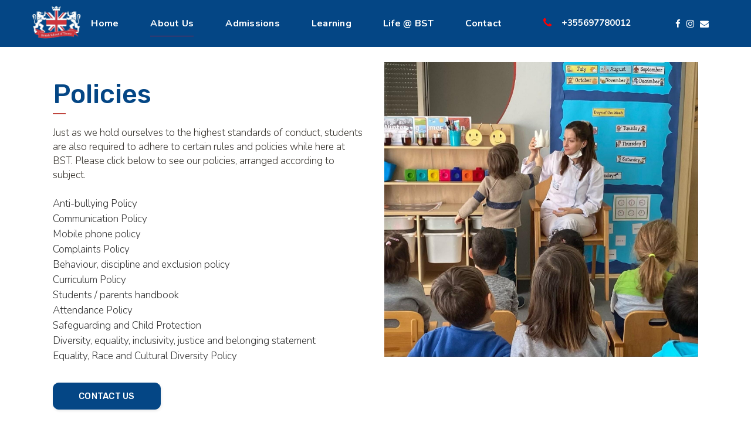

--- FILE ---
content_type: text/html; charset=UTF-8
request_url: https://britishschooloftirana.al/policies/
body_size: 11786
content:
	<!DOCTYPE html>
<html lang="en-US">
<head>
	<meta charset="UTF-8" />
	
	<title>BST |   Policies</title>

	
			
						<meta name="viewport" content="width=device-width,initial-scale=1,user-scalable=no">
		
	<link rel="profile" href="http://gmpg.org/xfn/11" />
	<link rel="pingback" href="https://britishschooloftirana.al/xmlrpc.php" />
            <link rel="shortcut icon" type="image/x-icon" href="https://britishschooloftirana.al/wp-content/uploads/2022/07/WhatsApp-Image-2022-07-06-at-6.21.01-PM-e1657215909135.jpeg">
        <link rel="apple-touch-icon" href="https://britishschooloftirana.al/wp-content/uploads/2022/07/WhatsApp-Image-2022-07-06-at-6.21.01-PM-e1657215909135.jpeg"/>
    	<link href='//fonts.googleapis.com/css?family=Raleway:100,200,300,400,500,600,700,800,900,300italic,400italic,700italic|Rubik:100,200,300,400,500,600,700,800,900,300italic,400italic,700italic|Nunito:100,200,300,400,500,600,700,800,900,300italic,400italic,700italic|Montserrat:100,200,300,400,500,600,700,800,900,300italic,400italic,700italic|Open+Sans:100,200,300,400,500,600,700,800,900,300italic,400italic,700italic&subset=latin,latin-ext' rel='stylesheet' type='text/css'>
<script type="application/javascript">var QodeAjaxUrl = "https://britishschooloftirana.al/wp-admin/admin-ajax.php"</script><meta name='robots' content='max-image-preview:large' />
	<style>img:is([sizes="auto" i], [sizes^="auto," i]) { contain-intrinsic-size: 3000px 1500px }</style>
	<link rel='dns-prefetch' href='//maps.googleapis.com' />
<link rel='dns-prefetch' href='//www.googletagmanager.com' />
<link rel="alternate" type="application/rss+xml" title="BST &raquo; Feed" href="https://britishschooloftirana.al/feed/" />
<link rel="alternate" type="application/rss+xml" title="BST &raquo; Comments Feed" href="https://britishschooloftirana.al/comments/feed/" />
<script type="text/javascript">
/* <![CDATA[ */
window._wpemojiSettings = {"baseUrl":"https:\/\/s.w.org\/images\/core\/emoji\/16.0.1\/72x72\/","ext":".png","svgUrl":"https:\/\/s.w.org\/images\/core\/emoji\/16.0.1\/svg\/","svgExt":".svg","source":{"concatemoji":"https:\/\/britishschooloftirana.al\/wp-includes\/js\/wp-emoji-release.min.js?ver=6.8.3"}};
/*! This file is auto-generated */
!function(s,n){var o,i,e;function c(e){try{var t={supportTests:e,timestamp:(new Date).valueOf()};sessionStorage.setItem(o,JSON.stringify(t))}catch(e){}}function p(e,t,n){e.clearRect(0,0,e.canvas.width,e.canvas.height),e.fillText(t,0,0);var t=new Uint32Array(e.getImageData(0,0,e.canvas.width,e.canvas.height).data),a=(e.clearRect(0,0,e.canvas.width,e.canvas.height),e.fillText(n,0,0),new Uint32Array(e.getImageData(0,0,e.canvas.width,e.canvas.height).data));return t.every(function(e,t){return e===a[t]})}function u(e,t){e.clearRect(0,0,e.canvas.width,e.canvas.height),e.fillText(t,0,0);for(var n=e.getImageData(16,16,1,1),a=0;a<n.data.length;a++)if(0!==n.data[a])return!1;return!0}function f(e,t,n,a){switch(t){case"flag":return n(e,"\ud83c\udff3\ufe0f\u200d\u26a7\ufe0f","\ud83c\udff3\ufe0f\u200b\u26a7\ufe0f")?!1:!n(e,"\ud83c\udde8\ud83c\uddf6","\ud83c\udde8\u200b\ud83c\uddf6")&&!n(e,"\ud83c\udff4\udb40\udc67\udb40\udc62\udb40\udc65\udb40\udc6e\udb40\udc67\udb40\udc7f","\ud83c\udff4\u200b\udb40\udc67\u200b\udb40\udc62\u200b\udb40\udc65\u200b\udb40\udc6e\u200b\udb40\udc67\u200b\udb40\udc7f");case"emoji":return!a(e,"\ud83e\udedf")}return!1}function g(e,t,n,a){var r="undefined"!=typeof WorkerGlobalScope&&self instanceof WorkerGlobalScope?new OffscreenCanvas(300,150):s.createElement("canvas"),o=r.getContext("2d",{willReadFrequently:!0}),i=(o.textBaseline="top",o.font="600 32px Arial",{});return e.forEach(function(e){i[e]=t(o,e,n,a)}),i}function t(e){var t=s.createElement("script");t.src=e,t.defer=!0,s.head.appendChild(t)}"undefined"!=typeof Promise&&(o="wpEmojiSettingsSupports",i=["flag","emoji"],n.supports={everything:!0,everythingExceptFlag:!0},e=new Promise(function(e){s.addEventListener("DOMContentLoaded",e,{once:!0})}),new Promise(function(t){var n=function(){try{var e=JSON.parse(sessionStorage.getItem(o));if("object"==typeof e&&"number"==typeof e.timestamp&&(new Date).valueOf()<e.timestamp+604800&&"object"==typeof e.supportTests)return e.supportTests}catch(e){}return null}();if(!n){if("undefined"!=typeof Worker&&"undefined"!=typeof OffscreenCanvas&&"undefined"!=typeof URL&&URL.createObjectURL&&"undefined"!=typeof Blob)try{var e="postMessage("+g.toString()+"("+[JSON.stringify(i),f.toString(),p.toString(),u.toString()].join(",")+"));",a=new Blob([e],{type:"text/javascript"}),r=new Worker(URL.createObjectURL(a),{name:"wpTestEmojiSupports"});return void(r.onmessage=function(e){c(n=e.data),r.terminate(),t(n)})}catch(e){}c(n=g(i,f,p,u))}t(n)}).then(function(e){for(var t in e)n.supports[t]=e[t],n.supports.everything=n.supports.everything&&n.supports[t],"flag"!==t&&(n.supports.everythingExceptFlag=n.supports.everythingExceptFlag&&n.supports[t]);n.supports.everythingExceptFlag=n.supports.everythingExceptFlag&&!n.supports.flag,n.DOMReady=!1,n.readyCallback=function(){n.DOMReady=!0}}).then(function(){return e}).then(function(){var e;n.supports.everything||(n.readyCallback(),(e=n.source||{}).concatemoji?t(e.concatemoji):e.wpemoji&&e.twemoji&&(t(e.twemoji),t(e.wpemoji)))}))}((window,document),window._wpemojiSettings);
/* ]]> */
</script>
<style id='wp-emoji-styles-inline-css' type='text/css'>

	img.wp-smiley, img.emoji {
		display: inline !important;
		border: none !important;
		box-shadow: none !important;
		height: 1em !important;
		width: 1em !important;
		margin: 0 0.07em !important;
		vertical-align: -0.1em !important;
		background: none !important;
		padding: 0 !important;
	}
</style>
<link rel='stylesheet' id='wp-block-library-css' href='https://britishschooloftirana.al/wp-includes/css/dist/block-library/style.min.css?ver=6.8.3' type='text/css' media='all' />
<style id='classic-theme-styles-inline-css' type='text/css'>
/*! This file is auto-generated */
.wp-block-button__link{color:#fff;background-color:#32373c;border-radius:9999px;box-shadow:none;text-decoration:none;padding:calc(.667em + 2px) calc(1.333em + 2px);font-size:1.125em}.wp-block-file__button{background:#32373c;color:#fff;text-decoration:none}
</style>
<style id='global-styles-inline-css' type='text/css'>
:root{--wp--preset--aspect-ratio--square: 1;--wp--preset--aspect-ratio--4-3: 4/3;--wp--preset--aspect-ratio--3-4: 3/4;--wp--preset--aspect-ratio--3-2: 3/2;--wp--preset--aspect-ratio--2-3: 2/3;--wp--preset--aspect-ratio--16-9: 16/9;--wp--preset--aspect-ratio--9-16: 9/16;--wp--preset--color--black: #000000;--wp--preset--color--cyan-bluish-gray: #abb8c3;--wp--preset--color--white: #ffffff;--wp--preset--color--pale-pink: #f78da7;--wp--preset--color--vivid-red: #cf2e2e;--wp--preset--color--luminous-vivid-orange: #ff6900;--wp--preset--color--luminous-vivid-amber: #fcb900;--wp--preset--color--light-green-cyan: #7bdcb5;--wp--preset--color--vivid-green-cyan: #00d084;--wp--preset--color--pale-cyan-blue: #8ed1fc;--wp--preset--color--vivid-cyan-blue: #0693e3;--wp--preset--color--vivid-purple: #9b51e0;--wp--preset--gradient--vivid-cyan-blue-to-vivid-purple: linear-gradient(135deg,rgba(6,147,227,1) 0%,rgb(155,81,224) 100%);--wp--preset--gradient--light-green-cyan-to-vivid-green-cyan: linear-gradient(135deg,rgb(122,220,180) 0%,rgb(0,208,130) 100%);--wp--preset--gradient--luminous-vivid-amber-to-luminous-vivid-orange: linear-gradient(135deg,rgba(252,185,0,1) 0%,rgba(255,105,0,1) 100%);--wp--preset--gradient--luminous-vivid-orange-to-vivid-red: linear-gradient(135deg,rgba(255,105,0,1) 0%,rgb(207,46,46) 100%);--wp--preset--gradient--very-light-gray-to-cyan-bluish-gray: linear-gradient(135deg,rgb(238,238,238) 0%,rgb(169,184,195) 100%);--wp--preset--gradient--cool-to-warm-spectrum: linear-gradient(135deg,rgb(74,234,220) 0%,rgb(151,120,209) 20%,rgb(207,42,186) 40%,rgb(238,44,130) 60%,rgb(251,105,98) 80%,rgb(254,248,76) 100%);--wp--preset--gradient--blush-light-purple: linear-gradient(135deg,rgb(255,206,236) 0%,rgb(152,150,240) 100%);--wp--preset--gradient--blush-bordeaux: linear-gradient(135deg,rgb(254,205,165) 0%,rgb(254,45,45) 50%,rgb(107,0,62) 100%);--wp--preset--gradient--luminous-dusk: linear-gradient(135deg,rgb(255,203,112) 0%,rgb(199,81,192) 50%,rgb(65,88,208) 100%);--wp--preset--gradient--pale-ocean: linear-gradient(135deg,rgb(255,245,203) 0%,rgb(182,227,212) 50%,rgb(51,167,181) 100%);--wp--preset--gradient--electric-grass: linear-gradient(135deg,rgb(202,248,128) 0%,rgb(113,206,126) 100%);--wp--preset--gradient--midnight: linear-gradient(135deg,rgb(2,3,129) 0%,rgb(40,116,252) 100%);--wp--preset--font-size--small: 13px;--wp--preset--font-size--medium: 20px;--wp--preset--font-size--large: 36px;--wp--preset--font-size--x-large: 42px;--wp--preset--spacing--20: 0.44rem;--wp--preset--spacing--30: 0.67rem;--wp--preset--spacing--40: 1rem;--wp--preset--spacing--50: 1.5rem;--wp--preset--spacing--60: 2.25rem;--wp--preset--spacing--70: 3.38rem;--wp--preset--spacing--80: 5.06rem;--wp--preset--shadow--natural: 6px 6px 9px rgba(0, 0, 0, 0.2);--wp--preset--shadow--deep: 12px 12px 50px rgba(0, 0, 0, 0.4);--wp--preset--shadow--sharp: 6px 6px 0px rgba(0, 0, 0, 0.2);--wp--preset--shadow--outlined: 6px 6px 0px -3px rgba(255, 255, 255, 1), 6px 6px rgba(0, 0, 0, 1);--wp--preset--shadow--crisp: 6px 6px 0px rgba(0, 0, 0, 1);}:where(.is-layout-flex){gap: 0.5em;}:where(.is-layout-grid){gap: 0.5em;}body .is-layout-flex{display: flex;}.is-layout-flex{flex-wrap: wrap;align-items: center;}.is-layout-flex > :is(*, div){margin: 0;}body .is-layout-grid{display: grid;}.is-layout-grid > :is(*, div){margin: 0;}:where(.wp-block-columns.is-layout-flex){gap: 2em;}:where(.wp-block-columns.is-layout-grid){gap: 2em;}:where(.wp-block-post-template.is-layout-flex){gap: 1.25em;}:where(.wp-block-post-template.is-layout-grid){gap: 1.25em;}.has-black-color{color: var(--wp--preset--color--black) !important;}.has-cyan-bluish-gray-color{color: var(--wp--preset--color--cyan-bluish-gray) !important;}.has-white-color{color: var(--wp--preset--color--white) !important;}.has-pale-pink-color{color: var(--wp--preset--color--pale-pink) !important;}.has-vivid-red-color{color: var(--wp--preset--color--vivid-red) !important;}.has-luminous-vivid-orange-color{color: var(--wp--preset--color--luminous-vivid-orange) !important;}.has-luminous-vivid-amber-color{color: var(--wp--preset--color--luminous-vivid-amber) !important;}.has-light-green-cyan-color{color: var(--wp--preset--color--light-green-cyan) !important;}.has-vivid-green-cyan-color{color: var(--wp--preset--color--vivid-green-cyan) !important;}.has-pale-cyan-blue-color{color: var(--wp--preset--color--pale-cyan-blue) !important;}.has-vivid-cyan-blue-color{color: var(--wp--preset--color--vivid-cyan-blue) !important;}.has-vivid-purple-color{color: var(--wp--preset--color--vivid-purple) !important;}.has-black-background-color{background-color: var(--wp--preset--color--black) !important;}.has-cyan-bluish-gray-background-color{background-color: var(--wp--preset--color--cyan-bluish-gray) !important;}.has-white-background-color{background-color: var(--wp--preset--color--white) !important;}.has-pale-pink-background-color{background-color: var(--wp--preset--color--pale-pink) !important;}.has-vivid-red-background-color{background-color: var(--wp--preset--color--vivid-red) !important;}.has-luminous-vivid-orange-background-color{background-color: var(--wp--preset--color--luminous-vivid-orange) !important;}.has-luminous-vivid-amber-background-color{background-color: var(--wp--preset--color--luminous-vivid-amber) !important;}.has-light-green-cyan-background-color{background-color: var(--wp--preset--color--light-green-cyan) !important;}.has-vivid-green-cyan-background-color{background-color: var(--wp--preset--color--vivid-green-cyan) !important;}.has-pale-cyan-blue-background-color{background-color: var(--wp--preset--color--pale-cyan-blue) !important;}.has-vivid-cyan-blue-background-color{background-color: var(--wp--preset--color--vivid-cyan-blue) !important;}.has-vivid-purple-background-color{background-color: var(--wp--preset--color--vivid-purple) !important;}.has-black-border-color{border-color: var(--wp--preset--color--black) !important;}.has-cyan-bluish-gray-border-color{border-color: var(--wp--preset--color--cyan-bluish-gray) !important;}.has-white-border-color{border-color: var(--wp--preset--color--white) !important;}.has-pale-pink-border-color{border-color: var(--wp--preset--color--pale-pink) !important;}.has-vivid-red-border-color{border-color: var(--wp--preset--color--vivid-red) !important;}.has-luminous-vivid-orange-border-color{border-color: var(--wp--preset--color--luminous-vivid-orange) !important;}.has-luminous-vivid-amber-border-color{border-color: var(--wp--preset--color--luminous-vivid-amber) !important;}.has-light-green-cyan-border-color{border-color: var(--wp--preset--color--light-green-cyan) !important;}.has-vivid-green-cyan-border-color{border-color: var(--wp--preset--color--vivid-green-cyan) !important;}.has-pale-cyan-blue-border-color{border-color: var(--wp--preset--color--pale-cyan-blue) !important;}.has-vivid-cyan-blue-border-color{border-color: var(--wp--preset--color--vivid-cyan-blue) !important;}.has-vivid-purple-border-color{border-color: var(--wp--preset--color--vivid-purple) !important;}.has-vivid-cyan-blue-to-vivid-purple-gradient-background{background: var(--wp--preset--gradient--vivid-cyan-blue-to-vivid-purple) !important;}.has-light-green-cyan-to-vivid-green-cyan-gradient-background{background: var(--wp--preset--gradient--light-green-cyan-to-vivid-green-cyan) !important;}.has-luminous-vivid-amber-to-luminous-vivid-orange-gradient-background{background: var(--wp--preset--gradient--luminous-vivid-amber-to-luminous-vivid-orange) !important;}.has-luminous-vivid-orange-to-vivid-red-gradient-background{background: var(--wp--preset--gradient--luminous-vivid-orange-to-vivid-red) !important;}.has-very-light-gray-to-cyan-bluish-gray-gradient-background{background: var(--wp--preset--gradient--very-light-gray-to-cyan-bluish-gray) !important;}.has-cool-to-warm-spectrum-gradient-background{background: var(--wp--preset--gradient--cool-to-warm-spectrum) !important;}.has-blush-light-purple-gradient-background{background: var(--wp--preset--gradient--blush-light-purple) !important;}.has-blush-bordeaux-gradient-background{background: var(--wp--preset--gradient--blush-bordeaux) !important;}.has-luminous-dusk-gradient-background{background: var(--wp--preset--gradient--luminous-dusk) !important;}.has-pale-ocean-gradient-background{background: var(--wp--preset--gradient--pale-ocean) !important;}.has-electric-grass-gradient-background{background: var(--wp--preset--gradient--electric-grass) !important;}.has-midnight-gradient-background{background: var(--wp--preset--gradient--midnight) !important;}.has-small-font-size{font-size: var(--wp--preset--font-size--small) !important;}.has-medium-font-size{font-size: var(--wp--preset--font-size--medium) !important;}.has-large-font-size{font-size: var(--wp--preset--font-size--large) !important;}.has-x-large-font-size{font-size: var(--wp--preset--font-size--x-large) !important;}
:where(.wp-block-post-template.is-layout-flex){gap: 1.25em;}:where(.wp-block-post-template.is-layout-grid){gap: 1.25em;}
:where(.wp-block-columns.is-layout-flex){gap: 2em;}:where(.wp-block-columns.is-layout-grid){gap: 2em;}
:root :where(.wp-block-pullquote){font-size: 1.5em;line-height: 1.6;}
</style>
<link rel='stylesheet' id='contact-form-7-css' href='https://britishschooloftirana.al/wp-content/plugins/contact-form-7/includes/css/styles.css?ver=6.0.6' type='text/css' media='all' />
<link rel='stylesheet' id='default_style-css' href='https://britishschooloftirana.al/wp-content/themes/bridge/style.css?ver=6.8.3' type='text/css' media='all' />
<link rel='stylesheet' id='qode_font_awesome-css' href='https://britishschooloftirana.al/wp-content/themes/bridge/css/font-awesome/css/font-awesome.min.css?ver=6.8.3' type='text/css' media='all' />
<link rel='stylesheet' id='qode_font_elegant-css' href='https://britishschooloftirana.al/wp-content/themes/bridge/css/elegant-icons/style.min.css?ver=6.8.3' type='text/css' media='all' />
<link rel='stylesheet' id='qode_linea_icons-css' href='https://britishschooloftirana.al/wp-content/themes/bridge/css/linea-icons/style.css?ver=6.8.3' type='text/css' media='all' />
<link rel='stylesheet' id='qode_dripicons-css' href='https://britishschooloftirana.al/wp-content/themes/bridge/css/dripicons/dripicons.css?ver=6.8.3' type='text/css' media='all' />
<link rel='stylesheet' id='stylesheet-css' href='https://britishschooloftirana.al/wp-content/themes/bridge/css/stylesheet.min.css?ver=6.8.3' type='text/css' media='all' />
<style id='stylesheet-inline-css' type='text/css'>
   .page-id-491.disabled_footer_top .footer_top_holder, .page-id-491.disabled_footer_bottom .footer_bottom_holder { display: none;}


</style>
<link rel='stylesheet' id='qode_print-css' href='https://britishschooloftirana.al/wp-content/themes/bridge/css/print.css?ver=6.8.3' type='text/css' media='all' />
<link rel='stylesheet' id='mac_stylesheet-css' href='https://britishschooloftirana.al/wp-content/themes/bridge/css/mac_stylesheet.css?ver=6.8.3' type='text/css' media='all' />
<link rel='stylesheet' id='webkit-css' href='https://britishschooloftirana.al/wp-content/themes/bridge/css/webkit_stylesheet.css?ver=6.8.3' type='text/css' media='all' />
<link rel='stylesheet' id='style_dynamic-css' href='https://britishschooloftirana.al/wp-content/themes/bridge/css/style_dynamic.css?ver=1657790438' type='text/css' media='all' />
<link rel='stylesheet' id='responsive-css' href='https://britishschooloftirana.al/wp-content/themes/bridge/css/responsive.min.css?ver=6.8.3' type='text/css' media='all' />
<link rel='stylesheet' id='style_dynamic_responsive-css' href='https://britishschooloftirana.al/wp-content/themes/bridge/css/style_dynamic_responsive.css?ver=1657790438' type='text/css' media='all' />
<link rel='stylesheet' id='js_composer_front-css' href='https://britishschooloftirana.al/wp-content/plugins/js_composer/assets/css/js_composer.min.css?ver=7.5' type='text/css' media='all' />
<link rel='stylesheet' id='custom_css-css' href='https://britishschooloftirana.al/wp-content/themes/bridge/css/custom_css.css?ver=1657790438' type='text/css' media='all' />
<script type="text/javascript" src="https://britishschooloftirana.al/wp-includes/js/jquery/jquery.min.js?ver=3.7.1" id="jquery-core-js"></script>
<script type="text/javascript" src="https://britishschooloftirana.al/wp-includes/js/jquery/jquery-migrate.min.js?ver=3.4.1" id="jquery-migrate-js"></script>

<!-- Google tag (gtag.js) snippet added by Site Kit -->

<!-- Google Analytics snippet added by Site Kit -->
<script type="text/javascript" src="https://www.googletagmanager.com/gtag/js?id=GT-WPQDBTF" id="google_gtagjs-js" async></script>
<script type="text/javascript" id="google_gtagjs-js-after">
/* <![CDATA[ */
window.dataLayer = window.dataLayer || [];function gtag(){dataLayer.push(arguments);}
gtag("set","linker",{"domains":["britishschooloftirana.al"]});
gtag("js", new Date());
gtag("set", "developer_id.dZTNiMT", true);
gtag("config", "GT-WPQDBTF");
/* ]]> */
</script>

<!-- End Google tag (gtag.js) snippet added by Site Kit -->
<script></script><link rel="https://api.w.org/" href="https://britishschooloftirana.al/wp-json/" /><link rel="alternate" title="JSON" type="application/json" href="https://britishschooloftirana.al/wp-json/wp/v2/pages/491" /><link rel="EditURI" type="application/rsd+xml" title="RSD" href="https://britishschooloftirana.al/xmlrpc.php?rsd" />
<meta name="generator" content="WordPress 6.8.3" />
<link rel="canonical" href="https://britishschooloftirana.al/policies/" />
<link rel='shortlink' href='https://britishschooloftirana.al/?p=491' />
<link rel="alternate" title="oEmbed (JSON)" type="application/json+oembed" href="https://britishschooloftirana.al/wp-json/oembed/1.0/embed?url=https%3A%2F%2Fbritishschooloftirana.al%2Fpolicies%2F" />
<link rel="alternate" title="oEmbed (XML)" type="text/xml+oembed" href="https://britishschooloftirana.al/wp-json/oembed/1.0/embed?url=https%3A%2F%2Fbritishschooloftirana.al%2Fpolicies%2F&#038;format=xml" />
<meta name="generator" content="Site Kit by Google 1.152.1" /><style type="text/css">.recentcomments a{display:inline !important;padding:0 !important;margin:0 !important;}</style><meta name="generator" content="Powered by WPBakery Page Builder - drag and drop page builder for WordPress."/>
<link rel="icon" href="https://britishschooloftirana.al/wp-content/uploads/2022/06/cropped-British-school-of-tirana_BST-32x32.png" sizes="32x32" />
<link rel="icon" href="https://britishschooloftirana.al/wp-content/uploads/2022/06/cropped-British-school-of-tirana_BST-192x192.png" sizes="192x192" />
<link rel="apple-touch-icon" href="https://britishschooloftirana.al/wp-content/uploads/2022/06/cropped-British-school-of-tirana_BST-180x180.png" />
<meta name="msapplication-TileImage" content="https://britishschooloftirana.al/wp-content/uploads/2022/06/cropped-British-school-of-tirana_BST-270x270.png" />
<style type="text/css" data-type="vc_shortcodes-custom-css">.vc_custom_1657006348351{padding-top: 80px !important;padding-bottom: 80px !important;}</style><noscript><style> .wpb_animate_when_almost_visible { opacity: 1; }</style></noscript></head>

<body class="wp-singular page-template page-template-full_width page-template-full_width-php page page-id-491 wp-theme-bridge  qode-title-hidden qode_grid_1300 footer_responsive_adv qode-theme-ver-17.1 qode-theme-bridge wpb-js-composer js-comp-ver-7.5 vc_responsive" itemscope itemtype="http://schema.org/WebPage">


<div class="wrapper">
	<div class="wrapper_inner">

    
    <!-- Google Analytics start -->
            <script>
            var _gaq = _gaq || [];
            _gaq.push(['_setAccount', 'UA-233963603-1']);
            _gaq.push(['_trackPageview']);

            (function() {
                var ga = document.createElement('script'); ga.type = 'text/javascript'; ga.async = true;
                ga.src = ('https:' == document.location.protocol ? 'https://ssl' : 'http://www') + '.google-analytics.com/ga.js';
                var s = document.getElementsByTagName('script')[0]; s.parentNode.insertBefore(ga, s);
            })();
        </script>
        <!-- Google Analytics end -->

	<header class=" scroll_header_top_area  regular page_header">
    <div class="header_inner clearfix">
                <div class="header_top_bottom_holder">
            
            <div class="header_bottom clearfix" style=' background-color:rgba(4, 70, 133, 1);' >
                
                            <div class="header_inner_left">
                                									<div class="mobile_menu_button">
		<span>
			<i class="qode_icon_font_awesome fa fa-bars " ></i>		</span>
	</div>
                                <div class="logo_wrapper" >
	<div class="q_logo">
		<a itemprop="url" href="https://britishschooloftirana.al/" >
             <img itemprop="image" class="normal" src="https://britishschooloftirana.al/wp-content/uploads/2022/06/British-school-of-tirana_BST.png" alt="Logo"/> 			 <img itemprop="image" class="light" src="https://britishschooloftirana.al/wp-content/uploads/2022/06/British-school-of-tirana_BST.png" alt="Logo"/> 			 <img itemprop="image" class="dark" src="https://britishschooloftirana.al/wp-content/uploads/2022/06/British-school-of-tirana_BST.png" alt="Logo"/> 			 <img itemprop="image" class="sticky" src="https://britishschooloftirana.al/wp-content/uploads/2022/06/British-school-of-tirana_BST.png" alt="Logo"/> 			 <img itemprop="image" class="mobile" src="https://britishschooloftirana.al/wp-content/uploads/2022/06/British-school-of-tirana_BST.png" alt="Logo"/> 					</a>
	</div>
	</div>                                                            </div>
                                                                    <div class="header_inner_right">
                                        <div class="side_menu_button_wrapper right">
                                                                                            <div class="header_bottom_right_widget_holder"><div class="header_bottom_widget widget_text">			<div class="textwidget"><div class="q_icon_list"><i class="qode_icon_font_awesome fa fa-phone qode-ili-icon-holder transparent" style="font-size: 18px;color: #ff0000;" ></i><p style="color:#ffffff;font-size: 15px;font-weight: 700;margin-bottom: 0px;">+355697780012</p></div>
</div>
		</div><div class="header_bottom_widget widget_text">			<div class="textwidget"><p><span data-type="normal" data-hover-icon-color="#ff0000" class="qode_icon_shortcode  q_font_awsome_icon fa-lg  " style="margin: 0 10px 0 56px ; "><a  itemprop="url" href="https://www.facebook.com/BritishSchoolTirana/" target="_blank"><i class="qode_icon_font_awesome fa fa-facebook qode_icon_element" style="font-size: 15px;color: #ffffff;" ></i></a></span><span data-type="normal" data-hover-icon-color="#ff0000" class="qode_icon_shortcode  q_font_awsome_icon fa-lg  " style="margin: 0 10px 0 0 ; "><a  itemprop="url" href="https://www.instagram.com/british_school_tirana/" target="_blank"><i class="qode_icon_font_awesome fa fa-instagram qode_icon_element" style="font-size: 15px;color: #ffffff;" ></i></a></span><span data-type="normal" data-hover-icon-color="#ff0000" class="qode_icon_shortcode  q_font_awsome_icon fa-lg  " style="margin: 0 10px 0 0 ; "><a  itemprop="url" href="mailto:secretary@britishschooloftirana.al" target="_blank"><i class="qode_icon_font_awesome fa fa-envelope qode_icon_element" style="font-size: 15px;color: #ffffff;" ></i></a></span></p>
</div>
		</div></div>
                                                                                                                                    <div class="side_menu_button">
                                                                                                                                                                                            </div>
                                        </div>
                                    </div>
                                
                                
                                <nav class="main_menu drop_down right">
                                    <ul id="menu-main-menu" class=""><li id="nav-menu-item-226" class="menu-item menu-item-type-post_type menu-item-object-page menu-item-home  narrow"><a href="https://britishschooloftirana.al/" class=""><i class="menu_icon blank fa"></i><span>Home<span class="underline_dash"></span></span><span class="plus"></span></a></li>
<li id="nav-menu-item-482" class="menu-item menu-item-type-post_type menu-item-object-page current-menu-ancestor current-menu-parent current_page_parent current_page_ancestor menu-item-has-children active has_sub narrow"><a href="https://britishschooloftirana.al/about-us/" class=" current "><i class="menu_icon blank fa"></i><span>About Us<span class="underline_dash"></span></span><span class="plus"></span></a>
<div class="second"><div class="inner"><ul>
	<li id="nav-menu-item-483" class="menu-item menu-item-type-post_type menu-item-object-page "><a href="https://britishschooloftirana.al/headteachers-welcome/" class=""><i class="menu_icon blank fa"></i><span>Headteacher’s Welcome</span><span class="plus"></span></a></li>
	<li id="nav-menu-item-484" class="menu-item menu-item-type-post_type menu-item-object-page "><a href="https://britishschooloftirana.al/our-aims-and-values/" class=""><i class="menu_icon blank fa"></i><span>Our aims and values</span><span class="plus"></span></a></li>
	<li id="nav-menu-item-485" class="menu-item menu-item-type-post_type menu-item-object-page "><a href="https://britishschooloftirana.al/quick-facts/" class=""><i class="menu_icon blank fa"></i><span>Quick facts</span><span class="plus"></span></a></li>
	<li id="nav-menu-item-486" class="menu-item menu-item-type-post_type menu-item-object-page "><a href="https://britishschooloftirana.al/accreditation/" class=""><i class="menu_icon blank fa"></i><span>Accreditation</span><span class="plus"></span></a></li>
	<li id="nav-menu-item-680" class="menu-item menu-item-type-post_type menu-item-object-page "><a href="https://britishschooloftirana.al/governance/" class=""><i class="menu_icon blank fa"></i><span>Governance</span><span class="plus"></span></a></li>
	<li id="nav-menu-item-488" class="menu-item menu-item-type-post_type menu-item-object-page "><a href="https://britishschooloftirana.al/our-staff/" class=""><i class="menu_icon blank fa"></i><span>Our staff</span><span class="plus"></span></a></li>
	<li id="nav-menu-item-489" class="menu-item menu-item-type-post_type menu-item-object-page "><a href="https://britishschooloftirana.al/vr-campus-tour/" class=""><i class="menu_icon blank fa"></i><span>VR Campus Tour</span><span class="plus"></span></a></li>
	<li id="nav-menu-item-493" class="menu-item menu-item-type-post_type menu-item-object-page current-menu-item page_item page-item-491 current_page_item "><a href="https://britishschooloftirana.al/policies/" class=""><i class="menu_icon blank fa"></i><span>Policies</span><span class="plus"></span></a></li>
	<li id="nav-menu-item-592" class="menu-item menu-item-type-post_type menu-item-object-page "><a href="https://britishschooloftirana.al/work-at-bst-2/" class=""><i class="menu_icon blank fa"></i><span>Work at BST</span><span class="plus"></span></a></li>
</ul></div></div>
</li>
<li id="nav-menu-item-390" class="menu-item menu-item-type-post_type menu-item-object-page menu-item-has-children  has_sub narrow"><a href="https://britishschooloftirana.al/admissions/" class=""><i class="menu_icon blank fa"></i><span>Admissions<span class="underline_dash"></span></span><span class="plus"></span></a>
<div class="second"><div class="inner"><ul>
	<li id="nav-menu-item-395" class="menu-item menu-item-type-post_type menu-item-object-page "><a href="https://britishschooloftirana.al/faq/" class=""><i class="menu_icon blank fa"></i><span>Faq</span><span class="plus"></span></a></li>
	<li id="nav-menu-item-396" class="menu-item menu-item-type-custom menu-item-object-custom "><a href="/wp-content/uploads/2023/06/BST-Admissions-Policy-Jun-2023.pdf" class=""><i class="menu_icon blank fa"></i><span>Admissions Policy</span><span class="plus"></span></a></li>
	<li id="nav-menu-item-397" class="menu-item menu-item-type-custom menu-item-object-custom "><a href="https://britishschooloftirana.al/wp-content/uploads/2026/01/Fees-British-School-of-Tirana-2026-2027.pdf" class=""><i class="menu_icon blank fa"></i><span>Fees 2025-2026</span><span class="plus"></span></a></li>
	<li id="nav-menu-item-398" class="menu-item menu-item-type-custom menu-item-object-custom "><a href="https://britishschooloftirana.al/wp-content/uploads/2025/07/British-School-of-Tirana-Term-Dates-2025-2026.pdf" class=""><i class="menu_icon blank fa"></i><span>Term dates 2025-2026</span><span class="plus"></span></a></li>
</ul></div></div>
</li>
<li id="nav-menu-item-324" class="menu-item menu-item-type-post_type menu-item-object-page menu-item-has-children  has_sub narrow"><a href="https://britishschooloftirana.al/learning/" class=""><i class="menu_icon blank fa"></i><span>Learning<span class="underline_dash"></span></span><span class="plus"></span></a>
<div class="second"><div class="inner"><ul>
	<li id="nav-menu-item-333" class="menu-item menu-item-type-post_type menu-item-object-page "><a href="https://britishschooloftirana.al/early-years/" class=""><i class="menu_icon blank fa"></i><span>Early Years</span><span class="plus"></span></a></li>
	<li id="nav-menu-item-369" class="menu-item menu-item-type-post_type menu-item-object-page "><a href="https://britishschooloftirana.al/primary-school/" class=""><i class="menu_icon blank fa"></i><span>Primary School</span><span class="plus"></span></a></li>
	<li id="nav-menu-item-371" class="menu-item menu-item-type-post_type menu-item-object-page "><a href="https://britishschooloftirana.al/secondary-school/" class=""><i class="menu_icon blank fa"></i><span>Secondary School</span><span class="plus"></span></a></li>
	<li id="nav-menu-item-370" class="menu-item menu-item-type-post_type menu-item-object-page "><a href="https://britishschooloftirana.al/qualifications-and-recognition/" class=""><i class="menu_icon blank fa"></i><span>Qualifications and Recognition</span><span class="plus"></span></a></li>
	<li id="nav-menu-item-372" class="menu-item menu-item-type-post_type menu-item-object-page "><a href="https://britishschooloftirana.al/support-services/" class=""><i class="menu_icon blank fa"></i><span>Support Services</span><span class="plus"></span></a></li>
</ul></div></div>
</li>
<li id="nav-menu-item-311" class="menu-item menu-item-type-post_type menu-item-object-page menu-item-has-children  has_sub narrow"><a href="https://britishschooloftirana.al/life-bst/" class=""><i class="menu_icon blank fa"></i><span>Life @ BST<span class="underline_dash"></span></span><span class="plus"></span></a>
<div class="second"><div class="inner"><ul>
	<li id="nav-menu-item-318" class="menu-item menu-item-type-post_type menu-item-object-page "><a href="https://britishschooloftirana.al/student-leadership/" class=""><i class="menu_icon blank fa"></i><span>Student Leadership</span><span class="plus"></span></a></li>
	<li id="nav-menu-item-314" class="menu-item menu-item-type-post_type menu-item-object-page "><a href="https://britishschooloftirana.al/houses/" class=""><i class="menu_icon blank fa"></i><span>Houses</span><span class="plus"></span></a></li>
	<li id="nav-menu-item-316" class="menu-item menu-item-type-post_type menu-item-object-page "><a href="https://britishschooloftirana.al/reporting-and-homework/" class=""><i class="menu_icon blank fa"></i><span>Reporting and Homework</span><span class="plus"></span></a></li>
	<li id="nav-menu-item-312" class="menu-item menu-item-type-post_type menu-item-object-page "><a href="https://britishschooloftirana.al/after-school-clubs/" class=""><i class="menu_icon blank fa"></i><span>After School Clubs</span><span class="plus"></span></a></li>
	<li id="nav-menu-item-319" class="menu-item menu-item-type-post_type menu-item-object-page "><a href="https://britishschooloftirana.al/transport/" class=""><i class="menu_icon blank fa"></i><span>Transport</span><span class="plus"></span></a></li>
	<li id="nav-menu-item-317" class="menu-item menu-item-type-post_type menu-item-object-page "><a href="https://britishschooloftirana.al/school-uniforms/" class=""><i class="menu_icon blank fa"></i><span>School Uniforms</span><span class="plus"></span></a></li>
	<li id="nav-menu-item-315" class="menu-item menu-item-type-post_type menu-item-object-page "><a href="https://britishschooloftirana.al/meals/" class=""><i class="menu_icon blank fa"></i><span>Meals</span><span class="plus"></span></a></li>
	<li id="nav-menu-item-313" class="menu-item menu-item-type-post_type menu-item-object-page "><a href="https://britishschooloftirana.al/downloads/" class=""><i class="menu_icon blank fa"></i><span>Downloads</span><span class="plus"></span></a></li>
</ul></div></div>
</li>
<li id="nav-menu-item-224" class="menu-item menu-item-type-post_type menu-item-object-page  narrow"><a href="https://britishschooloftirana.al/contact/" class=""><i class="menu_icon blank fa"></i><span>Contact<span class="underline_dash"></span></span><span class="plus"></span></a></li>
</ul>                                </nav>
                                							    <nav class="mobile_menu">
	<ul id="menu-main-menu-1" class=""><li id="mobile-menu-item-226" class="menu-item menu-item-type-post_type menu-item-object-page menu-item-home "><a href="https://britishschooloftirana.al/" class=""><span>Home</span></a><span class="mobile_arrow"><i class="fa fa-angle-right"></i><i class="fa fa-angle-down"></i></span></li>
<li id="mobile-menu-item-482" class="menu-item menu-item-type-post_type menu-item-object-page current-menu-ancestor current-menu-parent current_page_parent current_page_ancestor menu-item-has-children active has_sub"><a href="https://britishschooloftirana.al/about-us/" class=" current "><span>About Us</span></a><span class="mobile_arrow"><i class="fa fa-angle-right"></i><i class="fa fa-angle-down"></i></span>
<ul class="sub_menu">
	<li id="mobile-menu-item-483" class="menu-item menu-item-type-post_type menu-item-object-page "><a href="https://britishschooloftirana.al/headteachers-welcome/" class=""><span>Headteacher’s Welcome</span></a><span class="mobile_arrow"><i class="fa fa-angle-right"></i><i class="fa fa-angle-down"></i></span></li>
	<li id="mobile-menu-item-484" class="menu-item menu-item-type-post_type menu-item-object-page "><a href="https://britishschooloftirana.al/our-aims-and-values/" class=""><span>Our aims and values</span></a><span class="mobile_arrow"><i class="fa fa-angle-right"></i><i class="fa fa-angle-down"></i></span></li>
	<li id="mobile-menu-item-485" class="menu-item menu-item-type-post_type menu-item-object-page "><a href="https://britishschooloftirana.al/quick-facts/" class=""><span>Quick facts</span></a><span class="mobile_arrow"><i class="fa fa-angle-right"></i><i class="fa fa-angle-down"></i></span></li>
	<li id="mobile-menu-item-486" class="menu-item menu-item-type-post_type menu-item-object-page "><a href="https://britishschooloftirana.al/accreditation/" class=""><span>Accreditation</span></a><span class="mobile_arrow"><i class="fa fa-angle-right"></i><i class="fa fa-angle-down"></i></span></li>
	<li id="mobile-menu-item-680" class="menu-item menu-item-type-post_type menu-item-object-page "><a href="https://britishschooloftirana.al/governance/" class=""><span>Governance</span></a><span class="mobile_arrow"><i class="fa fa-angle-right"></i><i class="fa fa-angle-down"></i></span></li>
	<li id="mobile-menu-item-488" class="menu-item menu-item-type-post_type menu-item-object-page "><a href="https://britishschooloftirana.al/our-staff/" class=""><span>Our staff</span></a><span class="mobile_arrow"><i class="fa fa-angle-right"></i><i class="fa fa-angle-down"></i></span></li>
	<li id="mobile-menu-item-489" class="menu-item menu-item-type-post_type menu-item-object-page "><a href="https://britishschooloftirana.al/vr-campus-tour/" class=""><span>VR Campus Tour</span></a><span class="mobile_arrow"><i class="fa fa-angle-right"></i><i class="fa fa-angle-down"></i></span></li>
	<li id="mobile-menu-item-493" class="menu-item menu-item-type-post_type menu-item-object-page current-menu-item page_item page-item-491 current_page_item "><a href="https://britishschooloftirana.al/policies/" class=""><span>Policies</span></a><span class="mobile_arrow"><i class="fa fa-angle-right"></i><i class="fa fa-angle-down"></i></span></li>
	<li id="mobile-menu-item-592" class="menu-item menu-item-type-post_type menu-item-object-page "><a href="https://britishschooloftirana.al/work-at-bst-2/" class=""><span>Work at BST</span></a><span class="mobile_arrow"><i class="fa fa-angle-right"></i><i class="fa fa-angle-down"></i></span></li>
</ul>
</li>
<li id="mobile-menu-item-390" class="menu-item menu-item-type-post_type menu-item-object-page menu-item-has-children  has_sub"><a href="https://britishschooloftirana.al/admissions/" class=""><span>Admissions</span></a><span class="mobile_arrow"><i class="fa fa-angle-right"></i><i class="fa fa-angle-down"></i></span>
<ul class="sub_menu">
	<li id="mobile-menu-item-395" class="menu-item menu-item-type-post_type menu-item-object-page "><a href="https://britishschooloftirana.al/faq/" class=""><span>Faq</span></a><span class="mobile_arrow"><i class="fa fa-angle-right"></i><i class="fa fa-angle-down"></i></span></li>
	<li id="mobile-menu-item-396" class="menu-item menu-item-type-custom menu-item-object-custom "><a href="/wp-content/uploads/2023/06/BST-Admissions-Policy-Jun-2023.pdf" class=""><span>Admissions Policy</span></a><span class="mobile_arrow"><i class="fa fa-angle-right"></i><i class="fa fa-angle-down"></i></span></li>
	<li id="mobile-menu-item-397" class="menu-item menu-item-type-custom menu-item-object-custom "><a href="https://britishschooloftirana.al/wp-content/uploads/2026/01/Fees-British-School-of-Tirana-2026-2027.pdf" class=""><span>Fees 2025-2026</span></a><span class="mobile_arrow"><i class="fa fa-angle-right"></i><i class="fa fa-angle-down"></i></span></li>
	<li id="mobile-menu-item-398" class="menu-item menu-item-type-custom menu-item-object-custom "><a href="https://britishschooloftirana.al/wp-content/uploads/2025/07/British-School-of-Tirana-Term-Dates-2025-2026.pdf" class=""><span>Term dates 2025-2026</span></a><span class="mobile_arrow"><i class="fa fa-angle-right"></i><i class="fa fa-angle-down"></i></span></li>
</ul>
</li>
<li id="mobile-menu-item-324" class="menu-item menu-item-type-post_type menu-item-object-page menu-item-has-children  has_sub"><a href="https://britishschooloftirana.al/learning/" class=""><span>Learning</span></a><span class="mobile_arrow"><i class="fa fa-angle-right"></i><i class="fa fa-angle-down"></i></span>
<ul class="sub_menu">
	<li id="mobile-menu-item-333" class="menu-item menu-item-type-post_type menu-item-object-page "><a href="https://britishschooloftirana.al/early-years/" class=""><span>Early Years</span></a><span class="mobile_arrow"><i class="fa fa-angle-right"></i><i class="fa fa-angle-down"></i></span></li>
	<li id="mobile-menu-item-369" class="menu-item menu-item-type-post_type menu-item-object-page "><a href="https://britishschooloftirana.al/primary-school/" class=""><span>Primary School</span></a><span class="mobile_arrow"><i class="fa fa-angle-right"></i><i class="fa fa-angle-down"></i></span></li>
	<li id="mobile-menu-item-371" class="menu-item menu-item-type-post_type menu-item-object-page "><a href="https://britishschooloftirana.al/secondary-school/" class=""><span>Secondary School</span></a><span class="mobile_arrow"><i class="fa fa-angle-right"></i><i class="fa fa-angle-down"></i></span></li>
	<li id="mobile-menu-item-370" class="menu-item menu-item-type-post_type menu-item-object-page "><a href="https://britishschooloftirana.al/qualifications-and-recognition/" class=""><span>Qualifications and Recognition</span></a><span class="mobile_arrow"><i class="fa fa-angle-right"></i><i class="fa fa-angle-down"></i></span></li>
	<li id="mobile-menu-item-372" class="menu-item menu-item-type-post_type menu-item-object-page "><a href="https://britishschooloftirana.al/support-services/" class=""><span>Support Services</span></a><span class="mobile_arrow"><i class="fa fa-angle-right"></i><i class="fa fa-angle-down"></i></span></li>
</ul>
</li>
<li id="mobile-menu-item-311" class="menu-item menu-item-type-post_type menu-item-object-page menu-item-has-children  has_sub"><a href="https://britishschooloftirana.al/life-bst/" class=""><span>Life @ BST</span></a><span class="mobile_arrow"><i class="fa fa-angle-right"></i><i class="fa fa-angle-down"></i></span>
<ul class="sub_menu">
	<li id="mobile-menu-item-318" class="menu-item menu-item-type-post_type menu-item-object-page "><a href="https://britishschooloftirana.al/student-leadership/" class=""><span>Student Leadership</span></a><span class="mobile_arrow"><i class="fa fa-angle-right"></i><i class="fa fa-angle-down"></i></span></li>
	<li id="mobile-menu-item-314" class="menu-item menu-item-type-post_type menu-item-object-page "><a href="https://britishschooloftirana.al/houses/" class=""><span>Houses</span></a><span class="mobile_arrow"><i class="fa fa-angle-right"></i><i class="fa fa-angle-down"></i></span></li>
	<li id="mobile-menu-item-316" class="menu-item menu-item-type-post_type menu-item-object-page "><a href="https://britishschooloftirana.al/reporting-and-homework/" class=""><span>Reporting and Homework</span></a><span class="mobile_arrow"><i class="fa fa-angle-right"></i><i class="fa fa-angle-down"></i></span></li>
	<li id="mobile-menu-item-312" class="menu-item menu-item-type-post_type menu-item-object-page "><a href="https://britishschooloftirana.al/after-school-clubs/" class=""><span>After School Clubs</span></a><span class="mobile_arrow"><i class="fa fa-angle-right"></i><i class="fa fa-angle-down"></i></span></li>
	<li id="mobile-menu-item-319" class="menu-item menu-item-type-post_type menu-item-object-page "><a href="https://britishschooloftirana.al/transport/" class=""><span>Transport</span></a><span class="mobile_arrow"><i class="fa fa-angle-right"></i><i class="fa fa-angle-down"></i></span></li>
	<li id="mobile-menu-item-317" class="menu-item menu-item-type-post_type menu-item-object-page "><a href="https://britishschooloftirana.al/school-uniforms/" class=""><span>School Uniforms</span></a><span class="mobile_arrow"><i class="fa fa-angle-right"></i><i class="fa fa-angle-down"></i></span></li>
	<li id="mobile-menu-item-315" class="menu-item menu-item-type-post_type menu-item-object-page "><a href="https://britishschooloftirana.al/meals/" class=""><span>Meals</span></a><span class="mobile_arrow"><i class="fa fa-angle-right"></i><i class="fa fa-angle-down"></i></span></li>
	<li id="mobile-menu-item-313" class="menu-item menu-item-type-post_type menu-item-object-page "><a href="https://britishschooloftirana.al/downloads/" class=""><span>Downloads</span></a><span class="mobile_arrow"><i class="fa fa-angle-right"></i><i class="fa fa-angle-down"></i></span></li>
</ul>
</li>
<li id="mobile-menu-item-224" class="menu-item menu-item-type-post_type menu-item-object-page "><a href="https://britishschooloftirana.al/contact/" class=""><span>Contact</span></a><span class="mobile_arrow"><i class="fa fa-angle-right"></i><i class="fa fa-angle-down"></i></span></li>
</ul></nav>                                                </div>
            </div>
        </div>
</header>	<a id="back_to_top" href="#">
        <span class="fa-stack">
            <i class="qode_icon_font_awesome fa fa-angle-up " ></i>        </span>
	</a>
	
	
    
    
    <div class="content  has_slider">
        <div class="content_inner  ">
    										<div class="q_slider"><div class="q_slider_inner">
			[rev_slider alias="pages"]			</div></div>
			<div class="full_width">
	<div class="full_width_inner" >
										<div class="wpb-content-wrapper"><div      class="vc_row wpb_row section vc_row-fluid  vc_custom_1657006348351 grid_section" style=' text-align:left;'><div class=" section_inner clearfix"><div class='section_inner_margin clearfix'><div class="wpb_column vc_column_container vc_col-sm-6"><div class="vc_column-inner"><div class="wpb_wrapper">	<div class="vc_empty_space"  style="height: 32px" ><span
			class="vc_empty_space_inner">
			<span class="empty_space_image"  ></span>
		</span></div>


	<div class="wpb_text_column wpb_content_element ">
		<div class="wpb_wrapper">
			<h1>Policies</h1>

		</div> 
	</div> <div class="separator  small left  " style=""></div>

	<div class="wpb_text_column wpb_content_element ">
		<div class="wpb_wrapper">
			<p>Just as we hold ourselves to the highest standards of conduct, students are also required to adhere to certain rules and policies while here at BST. Please click below to see our policies, arranged according to subject.</p>
<p>&nbsp;</p>
<div><a href="https://britishschooloftirana.al/wp-content/uploads/2025/12/BRITISH-SCHOOL-OF-TIRANA-ANTI-BULLYING-POLICY-2025-2026.pdf">Anti-bullying Policy</a></div>
<div><a href="https://britishschooloftirana.al/wp-content/uploads/2025/12/BRITISH-SCHOOL-OF-TIRANA-COMMUNICATION-POLICY-2025-2026.pdf">Communication Policy</a></div>
<div><a href="https://britishschooloftirana.al/wp-content/uploads/2025/12/BRITISH-SCHOOL-OF-TIRANA-MOBILE-PHONE-POLICY-2025-2026.pdf">Mobile phone policy</a></div>
<div><a href="https://britishschooloftirana.al/wp-content/uploads/2025/12/BRITISH-SCHOOL-OF-TIRANA-COMPLAINTS-POLICY-2025-2026.pdf">Complaints Policy</a></div>
<div><a href="https://britishschooloftirana.al/wp-content/uploads/2025/12/BRITISH-SCHOOL-OF-TIRANA-BEHAVIOUR-POLICY-2025-2026.pdf">Behaviour, discipline and exclusion policy</a></div>
<div><a href="https://britishschooloftirana.al/wp-content/uploads/2025/12/BRITISH-SCHOOL-OF-TIRANA-SECONDARY-SCHOOL-CURRICULUM-POLICY-2025-2026.pdf">Curriculum Policy </a></div>
<div><a href="https://britishschooloftirana.al/wp-content/uploads/2025/12/BRITISH-SCHOOL-OF-TIRANA-SECONDARY-SCHOOL-STUDENT-HANDBOOK-2025-2026.pdf">Students / parents handbook </a></div>
<div><a href="https://britishschooloftirana.al/wp-content/uploads/2025/12/BRITISH-SCHOOL-OF-TIRANA-ATTENDANCE-POLICY-2025-2026.pdf">Attendance Policy</a></div>
<div><a href="https://britishschooloftirana.al/wp-content/uploads/2025/12/BRITISH-SCHOOL-OF-TIRANA-SECONDARY-SCHOOL-SAFEGUARDING-CHILD-PROTECTION-POLICY-2025-2026.pdf">Safeguarding and Child Protection</a></div>
<div><a href="https://britishschooloftirana.al/wp-content/uploads/2025/12/BRITISH-SCHOOL-OF-TIRANA-DEIJB-MISSION-VALUES-VISION-Statement.pdf">Diversity, equality, inclusivity, justice and belonging statement</a></div>
<div><a href="https://britishschooloftirana.al/wp-content/uploads/2025/12/BST-EQUALITY-RACE-DIVERSITY-POLICY-2025-2026.pdf">Equality, Race and Cultural Diversity Policy</a></div>
<div></div>

		</div> 
	</div> 	<div class="vc_empty_space"  style="height: 32px" ><span
			class="vc_empty_space_inner">
			<span class="empty_space_image"  ></span>
		</span></div>

<a  itemprop="url" href="/contact" target="_self"  class="qbutton  enlarge  qode-button-shadow" style="border-radius: 10px;-moz-border-radius: 10px;-webkit-border-radius: 10px; ">CONTACT US</a>	<div class="vc_empty_space"  style="height: 32px" ><span
			class="vc_empty_space_inner">
			<span class="empty_space_image"  ></span>
		</span></div>

</div></div></div><div class="wpb_column vc_column_container vc_col-sm-6"><div class="vc_column-inner"><div class="wpb_wrapper">
	<div class="wpb_single_image wpb_content_element vc_align_center">
		<div class="wpb_wrapper">
			
			<div class="vc_single_image-wrapper   vc_box_border_grey"><img fetchpriority="high" decoding="async" width="1439" height="1354" src="https://britishschooloftirana.al/wp-content/uploads/2022/07/275161120_2995073410804318_8800299129982911075_n-e1657041142877.jpeg" class="vc_single_image-img attachment-full" alt="" title="275161120_2995073410804318_8800299129982911075_n" srcset="https://britishschooloftirana.al/wp-content/uploads/2022/07/275161120_2995073410804318_8800299129982911075_n-e1657041142877.jpeg 1439w, https://britishschooloftirana.al/wp-content/uploads/2022/07/275161120_2995073410804318_8800299129982911075_n-e1657041142877-300x282.jpeg 300w, https://britishschooloftirana.al/wp-content/uploads/2022/07/275161120_2995073410804318_8800299129982911075_n-e1657041142877-1024x964.jpeg 1024w, https://britishschooloftirana.al/wp-content/uploads/2022/07/275161120_2995073410804318_8800299129982911075_n-e1657041142877-768x723.jpeg 768w, https://britishschooloftirana.al/wp-content/uploads/2022/07/275161120_2995073410804318_8800299129982911075_n-e1657041142877-700x659.jpeg 700w" sizes="(max-width: 1439px) 100vw, 1439px" /></div>
		</div>
	</div>
	<div class="vc_empty_space"  style="height: 32px" ><span
			class="vc_empty_space_inner">
			<span class="empty_space_image"  ></span>
		</span></div>

</div></div></div></div></div></div>
</div>										 
												</div>
	</div>
				
	</div>
</div>



	<footer >
		<div class="footer_inner clearfix">
				<div class="footer_top_holder">
            			<div class="footer_top">
								<div class="container">
					<div class="container_inner">
																	<div class="four_columns clearfix">
								<div class="column1 footer_col1">
									<div class="column_inner">
										<div id="media_image-4" class="widget widget_media_image"><img width="300" height="203" src="https://britishschooloftirana.al/wp-content/uploads/2022/06/British-school-of-tirana_BST-300x203.png" class="image wp-image-234  attachment-medium size-medium" alt="" style="max-width: 100%; height: auto;" decoding="async" loading="lazy" srcset="https://britishschooloftirana.al/wp-content/uploads/2022/06/British-school-of-tirana_BST-300x203.png 300w, https://britishschooloftirana.al/wp-content/uploads/2022/06/British-school-of-tirana_BST.png 451w" sizes="auto, (max-width: 300px) 100vw, 300px" /></div><div id="text-6" class="widget widget_text">			<div class="textwidget"><p>It is our pleasure to welcome you to the website of the British School of Tirana. We trust that you find the information helpful.</p>
</div>
		</div>									</div>
								</div>
								<div class="column2 footer_col2">
									<div class="column_inner">
										<div id="text-9" class="widget widget_text"><h5>Navigation</h5>			<div class="textwidget"><p><a href="https://britishschooloftirana.al/faq/">FAQ</a></p>
<p><a href="https://britishschooloftirana.al/wp-content/uploads/2023/06/BST-Admissions-Policy-Jun-2023.pdf">Admissions Policy</a></p>
<p><a href="https://britishschooloftirana.al/wp-content/uploads/2025/04/Fees-British-School-of-Tirana-2025-2026-Mars-2025-1.pdf">Fees 2025-2026</a></p>
<p>Term dates 2025-2026</p>
<p><a href="/admissions/">Admissions</a></p>
<p><a href="/learning/">Learning</a></p>
<p><a href="/life-bst/">Life @ BST</a></p>
<p><a href="/about-us/">About</a></p>
</div>
		</div>									</div>
								</div>
								<div class="column3 footer_col3">
									<div class="column_inner">
										<div id="text-5" class="widget widget_text"><h5>Contact Us</h5>			<div class="textwidget"><p>Tel:<br />
+355 (0) 697780012 (School)<br />
+355 (0) 693589750 (Early Years)<br />
</br><br />
General Enquires:</p>
<p>secretary@britishschooloftirana.al</p>
<p>Admissions Office:</p>
<p>admissions@britishschooloftirana.al</p>
</div>
		</div>									</div>
								</div>
								<div class="column4 footer_col4">
									<div class="column_inner">
										<div id="media_image-2" class="widget widget_media_image"><a href="https://www.cobis.org.uk/membership/for-schools/school-membership-benefits#:~:text=COBIS%20membership%20enables%20your%20whole,international%20schools%20of%20global%20quality.&#038;text=COBIS%20membership%20enables%20your%20school,school%20to%20the%20next%20level."><img width="300" height="176" src="https://britishschooloftirana.al/wp-content/uploads/2022/09/COBIS-Member-CMYK-300x176.jpg" class="image wp-image-564  attachment-medium size-medium" alt="" style="max-width: 100%; height: auto;" decoding="async" loading="lazy" srcset="https://britishschooloftirana.al/wp-content/uploads/2022/09/COBIS-Member-CMYK-300x176.jpg 300w, https://britishschooloftirana.al/wp-content/uploads/2022/09/COBIS-Member-CMYK-1024x602.jpg 1024w, https://britishschooloftirana.al/wp-content/uploads/2022/09/COBIS-Member-CMYK-768x452.jpg 768w, https://britishschooloftirana.al/wp-content/uploads/2022/09/COBIS-Member-CMYK-1536x903.jpg 1536w, https://britishschooloftirana.al/wp-content/uploads/2022/09/COBIS-Member-CMYK-700x412.jpg 700w, https://britishschooloftirana.al/wp-content/uploads/2022/09/COBIS-Member-CMYK.jpg 1903w" sizes="auto, (max-width: 300px) 100vw, 300px" /></a></div><div id="media_image-3" class="widget widget_media_image"><img width="300" height="109" src="https://britishschooloftirana.al/wp-content/uploads/2022/06/kgg-300x109.png" class="image wp-image-252  attachment-medium size-medium" alt="" style="max-width: 100%; height: auto;" decoding="async" loading="lazy" srcset="https://britishschooloftirana.al/wp-content/uploads/2022/06/kgg-300x109.png 300w, https://britishschooloftirana.al/wp-content/uploads/2022/06/kgg.png 483w" sizes="auto, (max-width: 300px) 100vw, 300px" /></div>									</div>
								</div>
							</div>
															</div>
				</div>
							</div>
					</div>
							<div class="footer_bottom_holder">
                									<div class="footer_bottom">
							<div class="textwidget"><p>© Copyright BST • Designed by <a href="https://oneclick.al/">One Click</a></p>
</div>
					</div>
								</div>
				</div>
	</footer>
		
</div>
</div>
<script type="speculationrules">
{"prefetch":[{"source":"document","where":{"and":[{"href_matches":"\/*"},{"not":{"href_matches":["\/wp-*.php","\/wp-admin\/*","\/wp-content\/uploads\/*","\/wp-content\/*","\/wp-content\/plugins\/*","\/wp-content\/themes\/bridge\/*","\/*\\?(.+)"]}},{"not":{"selector_matches":"a[rel~=\"nofollow\"]"}},{"not":{"selector_matches":".no-prefetch, .no-prefetch a"}}]},"eagerness":"conservative"}]}
</script>
<script type="text/html" id="wpb-modifications"> window.wpbCustomElement = 1; </script><script type="text/javascript" src="https://britishschooloftirana.al/wp-includes/js/dist/hooks.min.js?ver=4d63a3d491d11ffd8ac6" id="wp-hooks-js"></script>
<script type="text/javascript" src="https://britishschooloftirana.al/wp-includes/js/dist/i18n.min.js?ver=5e580eb46a90c2b997e6" id="wp-i18n-js"></script>
<script type="text/javascript" id="wp-i18n-js-after">
/* <![CDATA[ */
wp.i18n.setLocaleData( { 'text direction\u0004ltr': [ 'ltr' ] } );
/* ]]> */
</script>
<script type="text/javascript" src="https://britishschooloftirana.al/wp-content/plugins/contact-form-7/includes/swv/js/index.js?ver=6.0.6" id="swv-js"></script>
<script type="text/javascript" id="contact-form-7-js-before">
/* <![CDATA[ */
var wpcf7 = {
    "api": {
        "root": "https:\/\/britishschooloftirana.al\/wp-json\/",
        "namespace": "contact-form-7\/v1"
    },
    "cached": 1
};
/* ]]> */
</script>
<script type="text/javascript" src="https://britishschooloftirana.al/wp-content/plugins/contact-form-7/includes/js/index.js?ver=6.0.6" id="contact-form-7-js"></script>
<script type="text/javascript" id="qode-like-js-extra">
/* <![CDATA[ */
var qodeLike = {"ajaxurl":"https:\/\/britishschooloftirana.al\/wp-admin\/admin-ajax.php"};
/* ]]> */
</script>
<script type="text/javascript" src="https://britishschooloftirana.al/wp-content/themes/bridge/js/plugins/qode-like.min.js?ver=6.8.3" id="qode-like-js"></script>
<script type="text/javascript" src="https://britishschooloftirana.al/wp-includes/js/jquery/ui/core.min.js?ver=1.13.3" id="jquery-ui-core-js"></script>
<script type="text/javascript" src="https://britishschooloftirana.al/wp-includes/js/jquery/ui/accordion.min.js?ver=1.13.3" id="jquery-ui-accordion-js"></script>
<script type="text/javascript" src="https://britishschooloftirana.al/wp-includes/js/jquery/ui/menu.min.js?ver=1.13.3" id="jquery-ui-menu-js"></script>
<script type="text/javascript" src="https://britishschooloftirana.al/wp-includes/js/dist/dom-ready.min.js?ver=f77871ff7694fffea381" id="wp-dom-ready-js"></script>
<script type="text/javascript" src="https://britishschooloftirana.al/wp-includes/js/dist/a11y.min.js?ver=3156534cc54473497e14" id="wp-a11y-js"></script>
<script type="text/javascript" src="https://britishschooloftirana.al/wp-includes/js/jquery/ui/autocomplete.min.js?ver=1.13.3" id="jquery-ui-autocomplete-js"></script>
<script type="text/javascript" src="https://britishschooloftirana.al/wp-includes/js/jquery/ui/controlgroup.min.js?ver=1.13.3" id="jquery-ui-controlgroup-js"></script>
<script type="text/javascript" src="https://britishschooloftirana.al/wp-includes/js/jquery/ui/checkboxradio.min.js?ver=1.13.3" id="jquery-ui-checkboxradio-js"></script>
<script type="text/javascript" src="https://britishschooloftirana.al/wp-includes/js/jquery/ui/button.min.js?ver=1.13.3" id="jquery-ui-button-js"></script>
<script type="text/javascript" src="https://britishschooloftirana.al/wp-includes/js/jquery/ui/datepicker.min.js?ver=1.13.3" id="jquery-ui-datepicker-js"></script>
<script type="text/javascript" id="jquery-ui-datepicker-js-after">
/* <![CDATA[ */
jQuery(function(jQuery){jQuery.datepicker.setDefaults({"closeText":"Close","currentText":"Today","monthNames":["January","February","March","April","May","June","July","August","September","October","November","December"],"monthNamesShort":["Jan","Feb","Mar","Apr","May","Jun","Jul","Aug","Sep","Oct","Nov","Dec"],"nextText":"Next","prevText":"Previous","dayNames":["Sunday","Monday","Tuesday","Wednesday","Thursday","Friday","Saturday"],"dayNamesShort":["Sun","Mon","Tue","Wed","Thu","Fri","Sat"],"dayNamesMin":["S","M","T","W","T","F","S"],"dateFormat":"MM d, yy","firstDay":1,"isRTL":false});});
/* ]]> */
</script>
<script type="text/javascript" src="https://britishschooloftirana.al/wp-includes/js/jquery/ui/mouse.min.js?ver=1.13.3" id="jquery-ui-mouse-js"></script>
<script type="text/javascript" src="https://britishschooloftirana.al/wp-includes/js/jquery/ui/resizable.min.js?ver=1.13.3" id="jquery-ui-resizable-js"></script>
<script type="text/javascript" src="https://britishschooloftirana.al/wp-includes/js/jquery/ui/draggable.min.js?ver=1.13.3" id="jquery-ui-draggable-js"></script>
<script type="text/javascript" src="https://britishschooloftirana.al/wp-includes/js/jquery/ui/dialog.min.js?ver=1.13.3" id="jquery-ui-dialog-js"></script>
<script type="text/javascript" src="https://britishschooloftirana.al/wp-includes/js/jquery/ui/droppable.min.js?ver=1.13.3" id="jquery-ui-droppable-js"></script>
<script type="text/javascript" src="https://britishschooloftirana.al/wp-includes/js/jquery/ui/progressbar.min.js?ver=1.13.3" id="jquery-ui-progressbar-js"></script>
<script type="text/javascript" src="https://britishschooloftirana.al/wp-includes/js/jquery/ui/selectable.min.js?ver=1.13.3" id="jquery-ui-selectable-js"></script>
<script type="text/javascript" src="https://britishschooloftirana.al/wp-includes/js/jquery/ui/sortable.min.js?ver=1.13.3" id="jquery-ui-sortable-js"></script>
<script type="text/javascript" src="https://britishschooloftirana.al/wp-includes/js/jquery/ui/slider.min.js?ver=1.13.3" id="jquery-ui-slider-js"></script>
<script type="text/javascript" src="https://britishschooloftirana.al/wp-includes/js/jquery/ui/spinner.min.js?ver=1.13.3" id="jquery-ui-spinner-js"></script>
<script type="text/javascript" src="https://britishschooloftirana.al/wp-includes/js/jquery/ui/tooltip.min.js?ver=1.13.3" id="jquery-ui-tooltip-js"></script>
<script type="text/javascript" src="https://britishschooloftirana.al/wp-includes/js/jquery/ui/tabs.min.js?ver=1.13.3" id="jquery-ui-tabs-js"></script>
<script type="text/javascript" src="https://britishschooloftirana.al/wp-includes/js/jquery/ui/effect.min.js?ver=1.13.3" id="jquery-effects-core-js"></script>
<script type="text/javascript" src="https://britishschooloftirana.al/wp-includes/js/jquery/ui/effect-blind.min.js?ver=1.13.3" id="jquery-effects-blind-js"></script>
<script type="text/javascript" src="https://britishschooloftirana.al/wp-includes/js/jquery/ui/effect-bounce.min.js?ver=1.13.3" id="jquery-effects-bounce-js"></script>
<script type="text/javascript" src="https://britishschooloftirana.al/wp-includes/js/jquery/ui/effect-clip.min.js?ver=1.13.3" id="jquery-effects-clip-js"></script>
<script type="text/javascript" src="https://britishschooloftirana.al/wp-includes/js/jquery/ui/effect-drop.min.js?ver=1.13.3" id="jquery-effects-drop-js"></script>
<script type="text/javascript" src="https://britishschooloftirana.al/wp-includes/js/jquery/ui/effect-explode.min.js?ver=1.13.3" id="jquery-effects-explode-js"></script>
<script type="text/javascript" src="https://britishschooloftirana.al/wp-includes/js/jquery/ui/effect-fade.min.js?ver=1.13.3" id="jquery-effects-fade-js"></script>
<script type="text/javascript" src="https://britishschooloftirana.al/wp-includes/js/jquery/ui/effect-fold.min.js?ver=1.13.3" id="jquery-effects-fold-js"></script>
<script type="text/javascript" src="https://britishschooloftirana.al/wp-includes/js/jquery/ui/effect-highlight.min.js?ver=1.13.3" id="jquery-effects-highlight-js"></script>
<script type="text/javascript" src="https://britishschooloftirana.al/wp-includes/js/jquery/ui/effect-pulsate.min.js?ver=1.13.3" id="jquery-effects-pulsate-js"></script>
<script type="text/javascript" src="https://britishschooloftirana.al/wp-includes/js/jquery/ui/effect-size.min.js?ver=1.13.3" id="jquery-effects-size-js"></script>
<script type="text/javascript" src="https://britishschooloftirana.al/wp-includes/js/jquery/ui/effect-scale.min.js?ver=1.13.3" id="jquery-effects-scale-js"></script>
<script type="text/javascript" src="https://britishschooloftirana.al/wp-includes/js/jquery/ui/effect-shake.min.js?ver=1.13.3" id="jquery-effects-shake-js"></script>
<script type="text/javascript" src="https://britishschooloftirana.al/wp-includes/js/jquery/ui/effect-slide.min.js?ver=1.13.3" id="jquery-effects-slide-js"></script>
<script type="text/javascript" src="https://britishschooloftirana.al/wp-includes/js/jquery/ui/effect-transfer.min.js?ver=1.13.3" id="jquery-effects-transfer-js"></script>
<script type="text/javascript" src="https://britishschooloftirana.al/wp-content/themes/bridge/js/plugins.js?ver=6.8.3" id="plugins-js"></script>
<script type="text/javascript" src="https://britishschooloftirana.al/wp-content/themes/bridge/js/plugins/jquery.carouFredSel-6.2.1.min.js?ver=6.8.3" id="carouFredSel-js"></script>
<script type="text/javascript" src="https://britishschooloftirana.al/wp-content/themes/bridge/js/plugins/lemmon-slider.min.js?ver=6.8.3" id="lemmonSlider-js"></script>
<script type="text/javascript" src="https://britishschooloftirana.al/wp-content/themes/bridge/js/plugins/jquery.fullPage.min.js?ver=6.8.3" id="one_page_scroll-js"></script>
<script type="text/javascript" src="https://britishschooloftirana.al/wp-content/themes/bridge/js/plugins/jquery.mousewheel.min.js?ver=6.8.3" id="mousewheel-js"></script>
<script type="text/javascript" src="https://britishschooloftirana.al/wp-content/themes/bridge/js/plugins/jquery.touchSwipe.min.js?ver=6.8.3" id="touchSwipe-js"></script>
<script type="text/javascript" src="https://britishschooloftirana.al/wp-content/plugins/js_composer/assets/lib/bower/isotope/dist/isotope.pkgd.min.js?ver=7.5" id="isotope-js"></script>
<script type="text/javascript" src="https://britishschooloftirana.al/wp-content/themes/bridge/js/plugins/packery-mode.pkgd.min.js?ver=6.8.3" id="packery-js"></script>
<script type="text/javascript" src="https://britishschooloftirana.al/wp-content/themes/bridge/js/plugins/jquery.stretch.js?ver=6.8.3" id="stretch-js"></script>
<script type="text/javascript" src="https://britishschooloftirana.al/wp-content/themes/bridge/js/plugins/imagesloaded.js?ver=6.8.3" id="imagesLoaded-js"></script>
<script type="text/javascript" src="https://britishschooloftirana.al/wp-content/themes/bridge/js/plugins/rangeslider.min.js?ver=6.8.3" id="rangeSlider-js"></script>
<script type="text/javascript" src="https://britishschooloftirana.al/wp-content/themes/bridge/js/plugins/jquery.event.move.js?ver=6.8.3" id="eventMove-js"></script>
<script type="text/javascript" src="https://britishschooloftirana.al/wp-content/themes/bridge/js/plugins/jquery.twentytwenty.js?ver=6.8.3" id="twentytwenty-js"></script>
<script type="text/javascript" src="https://maps.googleapis.com/maps/api/js?key=AIzaSyAmOdwTlm1BJV0CTYXWwmW1LqiHvjyweiQ&amp;ver=6.8.3" id="google_map_api-js"></script>
<script type="text/javascript" src="https://britishschooloftirana.al/wp-content/themes/bridge/js/default_dynamic.js?ver=1657790438" id="default_dynamic-js"></script>
<script type="text/javascript" id="default-js-extra">
/* <![CDATA[ */
var QodeAdminAjax = {"ajaxurl":"https:\/\/britishschooloftirana.al\/wp-admin\/admin-ajax.php"};
var qodeGlobalVars = {"vars":{"qodeAddingToCartLabel":"Adding to Cart..."}};
/* ]]> */
</script>
<script type="text/javascript" src="https://britishschooloftirana.al/wp-content/themes/bridge/js/default.min.js?ver=6.8.3" id="default-js"></script>
<script type="text/javascript" src="https://britishschooloftirana.al/wp-content/themes/bridge/js/custom_js.js?ver=1657790438" id="custom_js-js"></script>
<script type="text/javascript" src="https://britishschooloftirana.al/wp-includes/js/comment-reply.min.js?ver=6.8.3" id="comment-reply-js" async="async" data-wp-strategy="async"></script>
<script type="text/javascript" src="https://britishschooloftirana.al/wp-content/plugins/js_composer/assets/js/dist/js_composer_front.min.js?ver=7.5" id="wpb_composer_front_js-js"></script>
<script></script></body>
</html>               

<!-- Page supported by LiteSpeed Cache 7.1 on 2026-01-20 12:18:06 -->

--- FILE ---
content_type: text/css
request_url: https://britishschooloftirana.al/wp-content/themes/bridge/css/custom_css.css?ver=1657790438
body_size: 104
content:


.header_bottom_widget {
display: inline-block;
vertical-align: top;
padding-left: 20px;
}
.header_bottom_widget .q_icon_list {
   margin-bottom: 0; 
}
nav.main_menu.left {
    padding-left: 56px;
}
@media only screen and (max-width: 1200px) {
  .header_bottom_widget:last-child {    
    display: none;
  }
}